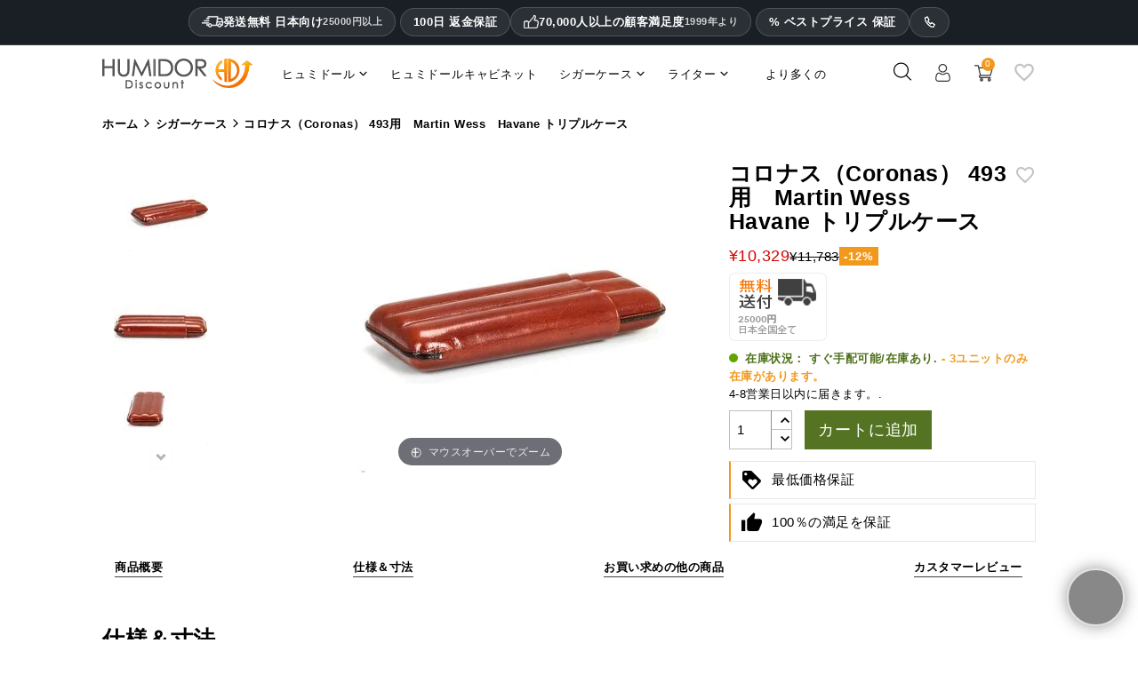

--- FILE ---
content_type: text/html; charset=utf-8
request_url: https://www.humidordiscount.jp/module/productbundlespro/ajax?route=pbpfrontproductcontroller&action=renderwidget&rand=1768975422506&token=4073596c56ffa750eb5d10a784171ea9&id_product=11798&id_customization=0&qty=1
body_size: -33
content:


<div class="pbp-widget-full-width pbp-widget">
  <div id="pbp-product-tabs" class="product-under-pict">
    
          </div>
</div>

<script>id_product = 11798;</script>


--- FILE ---
content_type: text/html; charset=utf-8
request_url: https://www.humidordiscount.jp/module/productbundlespro/ajax?route=pbpfrontproductcontroller&action=getproductinfo&rand=1768975423400&token=4073596c56ffa750eb5d10a784171ea9&id_product=11798&id_customization=0&qty=1
body_size: -764
content:
{"id_product":"11798","id_product_attribute":0,"out_of_stock":"2","id_category_default":"55","link_rewrite":"","ean13":"4251582704848","minimal_quantity":"1","unit_price_ratio":"0.000000","rating_values":{"iAverage":0,"bHalf":null,"fReviewAverage":"0","iMaxRating":5,"iAverageMaxRating":5,"iCountReviews":0,"iCountRatings":0,"aParamStars":"\/modules\/gsnippetsreviews\/views\/img\/picto\/1-star-yellow\/picto.png","show_ratings":false},"allow_oosp":1,"category":"cigar-cases","link":"https:\/\/www.humidordiscount.jp\/martin-wess-havane-triple-case-for-coronas-goatskin","attribute_price":0,"price_tax_exc":8680,"price":10329,"price_without_reduction":9390,"reduction":-789,"specific_prices":{"id_specific_price":0,"id_specific_price_rule":0,"id_cart":0,"id_product":11798,"id_shop":38,"id_shop_group":0,"id_currency":5,"id_country":11,"id_group":1,"id_customer":null,"id_product_attribute":0,"price":-1,"from_quantity":1,"reduction":"-0.1","reduction_type":"percentage","from":"0000-00-00","to":"0000-00-00"},"quantity":3,"quantity_all_versions":3,"id_image":"ja-default","features":[{"name":"\u9577\u3055(\u5185\u5bf8)","value":"155","id_feature":"150","alt_name":null,"random":null,"id_feature_value":"142675","order":7},{"name":"\u91cd\u91cf","value":"52","id_feature":"34","alt_name":null,"random":null,"id_feature_value":"142672","order":14},{"name":"\u8449\u5dfb\u30d5\u30a9\u30fc\u30de\u30c3\u30c8","value":"\u30b3\u30ed\u30ca","id_feature":"145","alt_name":null,"random":null,"id_feature_value":"957","order":1022},{"name":"\u8449\u5dfb","value":"3","id_feature":"148","alt_name":null,"random":null,"id_feature_value":"142673","order":1023},{"name":"\u5185\u5f84","value":"16mm","id_feature":"149","alt_name":null,"random":null,"id_feature_value":"142674","order":1024},{"name":"Instead of","value":"57.5","id_feature":"273","alt_name":null,"random":null,"id_feature_value":"158563","order":1025},{"name":"\u4ed5\u5165\u5148\u30ea\u30d5\u30a1\u30ec\u30f3\u30b9","value":"6976","id_feature":"-1","alt_name":null,"random":null,"order":1026},{"name":"\u30ab\u30e9\u30fc","value":"\u30d6\u30e9\u30a6\u30f3","id_feature":"146","alt_name":null,"random":null,"id_feature_value":"965","order":10001},{"name":"\u539f\u6599","value":"\u30ec\u30b6\u30fc","id_feature":"147","alt_name":null,"random":null,"id_feature_value":"971","order":10007},{"name":"\u30d6\u30e9\u30f3\u30c9 ","value":"Martin Wess","id_feature":"244","alt_name":null,"random":null,"id_feature_value":"10132","order":10020},{"name":"EAN13","value":"4251582704848","id_feature":"-2","alt_name":null,"random":null,"order":10023}],"attachments":[],"virtual":1,"pack":false,"packItems":[],"nopackprice":0,"rate":19,"tax_name":"MWST 19.0%","base_price_exc_tax":"42.857143"}

--- FILE ---
content_type: text/css
request_url: https://www.humidordiscount.jp/modules/magiczoomplus/views/css/magicscroll.css
body_size: 11030
content:
/*


   Magic Scroll v2.0.52
   Copyright 2021 Magic Toolbox
   Buy a license: https://www.magictoolbox.com/magicscroll/
   License agreement: https://www.magictoolbox.com/license/


*/
.MagicScroll,
.mcs-caption,
.mcs-button,
.mcs-item,
.mcs-item img,
.mcs-item > *,
.mcs-bullet,
.mcs-bullet:before,
.mcs-bullet:after,
.mcs-wrapper,
.mcs-items-container {
    margin: 0;
    padding: 0;
    outline: 0;
    -webkit-box-sizing: border-box;
       -moz-box-sizing: border-box;
            box-sizing: border-box;
}
.MagicScroll,
.mcs-item,
.mcs-item a,
.mcs-item img,
.mcs-items-container {
    position: relative;
}
.MagicScroll,
.mcs-item,
.mcs-wrapper,
.mcs-items-container {
    overflow: hidden;
    direction: ltr;
}
.mcs-wrapper,
.mcs-item img {
    line-height: 100%;
}

.MagicScroll {
    z-index: 1;
    cursor: -webkit-grab;
    cursor: -o-grab;
    cursor: -ms-grab;
    cursor: grab;
    -moz-user-select: none;
    -webkit-user-select: none;
    -webkit-touch-callout: none;
    -webkit-tap-highlight-color: transparent;
}

.MagicScroll.mcs-height-auto .mcs-item > a {
    width: 100%;
}

.MagicScroll > a {
    height: 100%;
}

.MagicScroll > a > img {
    max-height: 100%;
}

.MagicScroll.mcs-height-auto {
    height: auto !important;
}

.MagicScroll.MagicScroll-horizontal {
    -moz-touch-action: pan-y;
    -ms-touch-action: pan-y;
    touch-action: pan-y;
}
.MagicScroll.MagicScroll-vertical {
    -moz-touch-action: pan-x;
    -ms-touch-action: pan-x;
    touch-action: pan-x;
}

body.mcs-dragging {
    cursor: move;
    cursor: -webkit-grabbing;
    cursor: -o-grabbing;
    cursor: -ms-grabbing;
    cursor: grabbing;
}
body.mcs-dragging .MagicScroll,
body.mcs-dragging button.mcs-button.mcs-horizontal.mcs-button-arrow {
    cursor: inherit;
}

.mcs-item,
.MagicScroll figure,
/*.mcs-item img,*/
.mcs-item .mcs-caption {
    display: inline-block;
}

.MagicScroll .mcs-item img {
    pointer-events: none;
}

.mcs-item img {
    display: inline-block !important;
}

.MagicScroll > * {
    display: inline-block;
    max-width: 100%;
}
.MagicScroll > *:first-child {
    visibility: hidden;
}
.MagicScroll > *:nth-child(n+2) {
    display: none;
}

.MagicScroll > a {
    line-height: 100%;
}

.MagicScroll img {
    visibility: hidden;
}
.MagicScroll .mcs-item img {
    visibility: visible;
    float: none !important;
}

.mcs-button,
.mcs-bullets,
.mcs-wrapper {
    position: absolute;
}

.MagicScroll:before,
.MagicScroll figcaption:before {
    content: '';
    display: inline-block;
    vertical-align: top;
    height: 0;
}
.mcs-wrapper {
    top: 0;
    right: 0;
    bottom: 0;
    left: 0;
    vertical-align: top;
    z-index: 100;
}

.mcs-items-container {
    text-align: center;
    overflow: visible;
    width: 100%;
    height: 100%;
}

.mcs-item {
    top: 0;
    left: 0;
    zoom: 1;
    /*font-size: 9pt !important;*/
    font-size: 0;
    line-height: 100%;
    max-width: 100%;
}

.mcs-item:after,
.mcs-item > a:after {
    content: '';
    display: inline-block;
    height: 100%;
    vertical-align: middle;
}

.MagicScroll-horizontal .mcs-item {
    height: 100%;
}

.MagicScroll-vertical .mcs-item {
    display: block;
    width: 100%;
}

.mcs-item > a,
.MagicScroll-horizontal .mcs-items-container > * {
    display: inline-block;
}
.mcs-item a,
.mcs-item img {
    border: none;
    max-width: 100%;
    max-height: 100%;
}
.mcs-item a {
    height: 100%;
}

.mcs-item img {
    width: auto;
    height: auto;
    vertical-align: middle;
}

.MagicScroll figure {
    position: relative;
    vertical-align: middle;
    font-size: 0;
    margin: 0;
    max-width: 100%;
    max-height: 100%;
    line-height: normal;
}

.lt-ie9-magic .mcs-item > a > img {
    position: static;
}
.lt-ie9-magic figcaption {
    display: block;
}
.lt-ie10-magic .mcs-item a img {
    border: none;
}

.ie7-magic .mcs-item img,
.ie7-magic .MagicScroll-vertical .mcs-item a {
    display: inline-block;
}

.ie7-magic .MagicScroll-horizontal .mcs-item  {
    display: inline;
}

.mcs-button {
    display: block;
}

.MagicScroll .mcs-hidden {
    display: none !important;
    visibility: hidden !important;
}

.ie11-magic .MagicScroll[data-mode="scroll"] .mcs-items-container,
.MagicScroll[data-mode="carousel"] .mcs-items-container,
.MagicScroll[data-mode="cover-flow"] .mcs-items-container {
    -webkit-perspective: 1000px;
    -moz-perspective: 1000px;
    -o-perspective: 1000px;
    perspective: 1000px;

    -webkit-perspective-origin-x: 50%;
    -webkit-perspective-origin-y: 50%;
}
.MagicScroll[data-mode="carousel"] .mcs-item,
.MagicScroll[data-mode="cover-flow"] .mcs-item {
    -webkit-transform-style: preserve-3d;
    -moz-transform-style: preserve-3d;
    -o-transform-style: preserve-3d;
    transform-style: preserve-3d;
}

.MagicScroll figcaption {
    display: inline-block;
    position: relative;
    left: 0;
    float: left;
    width: 100%;
    line-height: 100%;
    clear: both;
    z-index: 150;
}
.MagicScroll figcaption,
.MagicScroll[data-mode="carousel"] .mcs-item .mcs-caption,
.MagicScroll[data-mode="cover-flow"] .mcs-item .mcs-caption {
    left: 50%;
    -webkit-transform: translateZ(1px) translateX(-50%);
    transform: translateZ(1px) translateX(-50%);
    -webkit-box-sizing: border-box;
       -moz-box-sizing: border-box;
            box-sizing: border-box;
}


.lt-ie9-magic .MagicScroll figcaption,
.lt-ie9-magic .MagicScroll figure img {
    float: right;
}
.MagicScroll .mcs-reflection {
    -webkit-transform: translateZ(-1px);
    position: absolute;
    display: inline-block;
    left: 0px;
    z-index: 1;
}

.MagicScroll .mcs-item.mcs-noimg {
    background: url("[data-uri]") center center no-repeat;
}


/*
 * Caption
 */
.mcs-item .mcs-caption {
    display: inline-block;
    vertical-align: bottom;
    position: absolute;
    z-index: 150;
}

.MagicScroll[data-mode="cover-flow"] .mcs-item figcaption.mcs-caption,
.MagicScroll[data-mode="carousel"] .mcs-item figcaption.mcs-caption {
    top: 100%;
}

.MagicScroll[data-mode="scroll"] .mcs-item figure,
.MagicScroll[data-mode="animation"] .mcs-item figure {
    overflow: hidden;
}

.MagicScroll[data-mode="scroll"] .mcs-item .mcs-caption,
.MagicScroll[data-mode="animation"] .mcs-item .mcs-caption {
    left: 0;
    width: 100%;
    bottom: 0;
    -webkit-transition: -webkit-transform .25s;
            transition: transform .25s;
    -webkit-transform: translateY(150%);
            -ms-transform: translate(0, 150%);
            transform: translateY(150%);
}

.MagicScroll[data-mode="scroll"] .mcs-item:hover .mcs-caption,
.MagicScroll[data-mode="animation"] .mcs-item:hover .mcs-caption {
    -webkit-transform: translateY(0%);
        -ms-transform: translate(0, 0%);
            transform: translateY(0%);
}

.MagicScroll[data-mode="scroll"].caption-below .mcs-caption,
.MagicScroll[data-mode="animation"].caption-below .mcs-caption {
    -webkit-transition: none;
            transition: none;
    -webkit-transform: none;
            -ms-transform: none;
            transform: none;
}

.lt-ie9-magic .MagicScroll[data-mode="scroll"] .mcs-item .mcs-caption,
.lt-ie9-magic .MagicScroll[data-mode="animation"] .mcs-item .mcs-caption {
    bottom: -150%;
}
.lt-ie9-magic .MagicScroll[data-mode="scroll"] .mcs-item:hover .mcs-caption,
.lt-ie9-magic .MagicScroll[data-mode="animation"] .mcs-item:hover .mcs-caption {
    bottom: 0%;
}

/**
 * Buttons & Arrows
 */
.mcs-button {
    cursor: pointer;
    z-index: 1000;
    background-repeat: no-repeat;
    background-color: transparent;
    border: 0;
    border-radius: 0;
    -webkit-transition: opacity .25s linear;
    transition: opacity .25s linear;
}
.MagicScroll:hover > .mcs-button:hover {
    opacity: 1;
}

.mcs-button-arrow {
    z-index: 120;
}
.MagicScroll-horizontal .mcs-button-arrow {
    width: 40px;
    height: 100%;
    top: 0;
}
.MagicScroll-vertical .mcs-button-arrow {
    width: 100%;
    height: 40px;
    left: 0;
}

.MagicScroll-horizontal .mcs-button-arrow-prev { left: 0; right: auto; top: 0; bottom: 0; }
.MagicScroll-horizontal .mcs-button-arrow-next { left: auto; right: 0; top: 0; bottom: 0; }
.MagicScroll-vertical .mcs-button-arrow-prev { top: 0; bottom: auto; left: 0; right: 0; }
.MagicScroll-vertical .mcs-button-arrow-next { top: auto; bottom: 0; left: 0; right: 0; }


.MagicScroll[data-mode="carousel"] .mcs-item,
.MagicScroll[data-mode="cover-flow"] .mcs-item {
    overflow: visible;
}

/*
 * Bullets
 */
.mcs-bullets {
    text-align: center;
    display: inline-block !important;
    opacity: 0;
    top: 100%;
}
.mcs-bullets.show {
    opacity: 1.0;
    -moz-transition: opacity .5s;
    -o-transition: opacity .5s;
    transition: opacity .5s;
}
.MagicScroll-horizontal .mcs-bullets {
    width: 100%;
    left: 0;
}
.MagicScroll-vertical .mcs-bullets {
    top: 0;
    left: 100%;
    display: inline-block;
    vertical-align: middle;
}
.mcs-bullet {
    border-radius: 50%;
    margin: 4px;
    cursor: pointer;
    display: inline-block;
    position: relative;
    text-indent: 9999px;
    vertical-align: middle;
    font: 0/0 a;
    color: transparent;
    outline: none;
}
.mcs-bullet.active {
    cursor: default;
}


/**
 * Animation mode
 */
[data-mode="animation"] div[data-action="exit"],
[data-mode="animation"] div[data-action="enter"] {
    -webkit-animation-duration: 0.35s;
            animation-duration: 0.35s;
    -webkit-animation-timing-function: ease-in;
            animation-timing-function: ease-in;
}
[data-mode="animation"] div[data-action="enter"] {
    -webkit-animation-timing-function: cubic-bezier(.12,.37,.25,1);
            animation-timing-function: cubic-bezier(.12,.37,.25,1);
}
[data-mode="animation"] .mcs-item {
    -webkit-animation-duration: 0;
    -webkit-transform: none;
            animation-name: none;
            animation-duration: 0;
}

[data-mode="animation"] .mcs-item[data-animation-nth="1"] {
    -webkit-animation-delay: 0.15s;
            animation-delay: 0.15s;
}
[data-mode="animation"] .mcs-item[data-animation-nth="2"] {
    -webkit-animation-delay: 0.2s;
            animation-delay: 0.2s;
}
[data-mode="animation"] .mcs-item[data-animation-nth="3"] {
    -webkit-animation-delay: 0.25s;
            animation-delay: 0.25s;
}
[data-mode="animation"] .mcs-item[data-animation-nth="4"] {
    -webkit-animation-delay: 0.3s;
            animation-delay: 0.3s;
}
[data-mode="animation"] .mcs-item[data-animation-nth="5"] {
    -webkit-animation-delay: 0.35s;
            animation-delay: 0.35s;
}
[data-mode="animation"] .mcs-item[data-animation-nth="6"] {
    -webkit-animation-delay: 0.4s;
            animation-delay: 0.4s;
}
[data-mode="animation"] .mcs-item[data-animation-nth="7"] {
    -webkit-animation-delay: 0.45s;
            animation-delay: 0.45s;
}
[data-mode="animation"] .mcs-item[data-animation-nth="8"] {
    -webkit-animation-delay: 0.5s;
            animation-delay: 0.5s;
}
[data-mode="animation"] .mcs-item[data-animation-nth="9"] {
    -webkit-animation-delay: 0.55s;
            animation-delay: 0.55s;
}
[data-mode="animation"] .mcs-item[data-animation-nth="10"] {
    -webkit-animation-delay: 0.6s;
            animation-delay: 0.6s;
}

.MagicScroll-horizontal[data-mode="animation"] [data-forward] [data-entering],
.MagicScroll-horizontal[data-mode="animation"] [data-forward] [data-exited] {
    -webkit-transform: translateX(100000px);
            transform: translateX(100000px);
}
.MagicScroll-horizontal[data-mode="animation"] [data-backward] [data-entering],
.MagicScroll-horizontal[data-mode="animation"] [data-backward] [data-exited] {
    -webkit-transform: translateX(-100000px);
            transform: translateX(-100000px);
}
.MagicScroll-vertical[data-mode="animation"] [data-forward] [data-entering],
.MagicScroll-vertical[data-mode="animation"] [data-forward] [data-exited] {
    -webkit-transform: translateY(100000px);
            transform: translateY(100000px);
}
.MagicScroll-vertical[data-mode="animation"] [data-backward] [data-entering],
.MagicScroll-vertical[data-mode="animation"] [data-backward] [data-exited] {
    -webkit-transform: translateY(-100000px);
            transform: translateY(-100000px);
}
/**
 * SlideIn animation
 */
[data-mode="animation"] .mcs-item[data-action="exit"],
.mcs-slidein[data-mode="animation"] .mcs-item[data-action="exit"] {
    -webkit-animation-timing-function: ease-in;
            animation-timing-function: ease-in;
    -webkit-animation-duration: 0.3s;
            animation-duration: 0.3s;
}
[data-mode="animation"] .mcs-item[data-action="enter"],
.mcs-slidein[data-mode="animation"] .mcs-item[data-action="enter"] {
    -webkit-animation-timing-function: cubic-bezier(.12,.37,.25,1);
            animation-timing-function: cubic-bezier(.12,.37,.25,1);
    -webkit-animation-duration: 0.35s;
            animation-duration: 0.35s;
}

/* Horizontal Forward */
.MagicScroll-horizontal[data-mode="animation"] [data-forward] .mcs-item[data-action="exit"],
.mcs-slidein.MagicScroll-horizontal[data-mode="animation"] [data-forward] .mcs-item[data-action="exit"] {
    -webkit-animation-name: h-forward-exit-slidein;
            animation-name: h-forward-exit-slidein;
}
.MagicScroll-horizontal[data-mode="animation"] [data-forward] .mcs-item[data-action="enter"],
.mcs-slidein.MagicScroll-horizontal[data-mode="animation"] [data-forward] .mcs-item[data-action="enter"] {
    -webkit-animation-name: h-forward-enter-slidein;
            animation-name: h-forward-enter-slidein;
}
@-webkit-keyframes h-forward-exit-slidein {
    0% {
        opacity: 1;
        -webkit-transform: translateX(0);
                transform: translateX(0);
    }
    100% {
        opacity: 0;
        -webkit-transform: translateX(-600px);
                transform: translateX(-600px);
    }
}
@keyframes h-forward-exit-slidein {
    0% {
        opacity: 1;
        -webkit-transform: translateX(0);
                transform: translateX(0);
    }
    100% {
        opacity: 0;
        -webkit-transform: translateX(-600px);
                transform: translateX(-600px);
    }
}
@-webkit-keyframes h-forward-enter-slidein {
    0%   {
        opacity: 0;
        -webkit-transform: translateX(180px);
                transform: translateX(180px);
    }
    100%   {
        opacity: 1;
        -webkit-transform:translateX(0px);
                transform:translateX(0px);
    }
}
@keyframes h-forward-enter-slidein {
    0%   {
        opacity: 0;
        -webkit-transform: translateX(180px);
                transform: translateX(180px);
    }
    100%   {
        opacity: 1;
        -webkit-transform:translateX(0px);
                transform:translateX(0px);
    }
}

/* Horizontal Backward */
.MagicScroll-horizontal[data-mode="animation"] [data-backward] .mcs-item[data-action="exit"],
.mcs-slidein.MagicScroll-horizontal[data-mode="animation"] [data-backward] .mcs-item[data-action="exit"] {
    -webkit-animation-name: h-backward-exit-slidein;
            animation-name: h-backward-exit-slidein;
}
.MagicScroll-horizontal[data-mode="animation"] [data-backward] .mcs-item[data-action="enter"],
.mcs-slidein.MagicScroll-horizontal[data-mode="animation"] [data-backward] .mcs-item[data-action="enter"] {
    -webkit-animation-name: h-backward-enter-slidein;
            animation-name: h-backward-enter-slidein;
}
@-webkit-keyframes h-backward-exit-slidein {
    0% {
        opacity: 1;
        -webkit-transform: translateX(0);
                transform: translateX(0);
    }
    100% {
        opacity: 0;
        -webkit-transform: translateX(600px);
                transform: translateX(600px);
    }
}
@keyframes h-backward-exit-slidein {
    0% {
        opacity: 1;
        -webkit-transform: translateX(0);
                transform: translateX(0);
    }
    100% {
        opacity: 0;
        -webkit-transform: translateX(600px);
                transform: translateX(600px);
    }
}
@-webkit-keyframes h-backward-enter-slidein {
    0%   {
        opacity: 0;
        -webkit-transform: translateX(-180px);
                transform: translateX(-180px);
    }
    100% {
        opacity: 1;
        -webkit-transform: translateX(0px);
                transform: translateX(0px);
    }
}
@keyframes h-backward-enter-slidein {
    0%   {
        opacity: 0;
        -webkit-transform: translateX(-180px);
                transform: translateX(-180px);
    }
    100% {
        opacity: 1;
        -webkit-transform: translateX(0px);
                transform: translateX(0px);
    }
}

/* Vertical Forward */
.MagicScroll-vertical[data-mode="animation"] [data-forward] .mcs-item[data-action="exit"],
.mcs-slidein.MagicScroll-vertical[data-mode="animation"] [data-forward] .mcs-item[data-action="exit"] {
    -webkit-animation-name: v-forward-exit-slidein;
            animation-name: v-forward-exit-slidein;
}
.MagicScroll-vertical[data-mode="animation"] [data-forward] .mcs-item[data-action="enter"],
.mcs-slidein.MagicScroll-vertical[data-mode="animation"] [data-forward] .mcs-item[data-action="enter"] {
    -webkit-animation-name: v-forward-enter-slidein;
            animation-name: v-forward-enter-slidein;
}
@-webkit-keyframes v-forward-exit-slidein {
    0% {
        opacity: 1;
        -webkit-transform: translateY(0);
                transform: translateY(0);
    }
    100% {
        opacity: 0;
        -webkit-transform: translateY(-600px);
                transform: translateY(-600px);
    }
}
@keyframes v-forward-exit-slidein {
    0% {
        opacity: 1;
        -webkit-transform: translateY(0);
                transform: translateY(0);
    }
    100% {
        opacity: 0;
        -webkit-transform: translateY(-600px);
                transform: translateY(-600px);
    }
}
@-webkit-keyframes v-forward-enter-slidein {
    0%   {
        opacity: 0;
        -webkit-transform: translateY(180px);
                transform: translateY(180px);
    }
    100% {
        opacity: 1;
        -webkit-transform: translateY(0px);
                transform: translateY(0px);
    }
}
@keyframes v-forward-enter-slidein {
    0%   {
        opacity: 0;
        -webkit-transform: translateY(180px);
                transform: translateY(180px);
    }
    100% {
        opacity: 1;
        -webkit-transform: translateY(0px);
                transform: translateY(0px);
    }
}

/* Vertical Backward */
.MagicScroll-vertical[data-mode="animation"] [data-backward] .mcs-item[data-action="exit"],
.mcs-slidein.MagicScroll-vertical[data-mode="animation"] [data-backward] .mcs-item[data-action="exit"] {
    -webkit-animation-name: v-backward-exit-slidein;
            animation-name: v-backward-exit-slidein;
}
.MagicScroll-vertical[data-mode="animation"] [data-backward] .mcs-item[data-action="enter"],
.mcs-slidein.MagicScroll-vertical[data-mode="animation"] [data-backward] .mcs-item[data-action="enter"] {
    -webkit-animation-name: v-backward-enter-slidein;
            animation-name: v-backward-enter-slidein;
}
@-webkit-keyframes v-backward-exit-slidein {
    0% {
        opacity: 1;
        -webkit-transform: translateY(0);
                transform: translateY(0);
    }
    100% {
        opacity: 0;
        -webkit-transform: translateY(600px);
                transform: translateY(600px);
    }
}
@keyframes v-backward-exit-slidein {
    0% {
        opacity: 1;
        -webkit-transform: translateY(0);
                transform: translateY(0);
    }
    100% {
        opacity: 0;
        -webkit-transform: translateY(600px);
                transform: translateY(600px);
    }
}
@-webkit-keyframes v-backward-enter-slidein {
    0%   {
        opacity: 0;
        -webkit-transform: translateY(-180px);
                transform: translateY(-180px);
    }
    100% {
        opacity: 1;
        -webkit-transform: translateY(0px);
                transform: translateY(0px);
    }
}
@keyframes v-backward-enter-slidein {
    0%   {
        opacity: 0;
        -webkit-transform: translateY(-180px);
                transform: translateY(-180px);
    }
    100% {
        opacity: 1;
        -webkit-transform: translateY(0px);
                transform: translateY(0px);
    }
}
/**
 * Bounce animation
 */
.mcs-bounce[data-mode="animation"] .mcs-item[data-action="exit"] {
    -webkit-animation-timing-function: cubic-bezier(.84,0,1,1);
            animation-timing-function: cubic-bezier(.84,0,1,1);
    -webkit-animation-duration: 0.4s;
            animation-duration: 0.4s;
    /*-webkit-animation-delay: 0s;
            animation-delay: 0s;*/
}

.mcs-bounce[data-mode="animation"] .mcs-item[data-action="enter"] {
    -webkit-animation-timing-function: cubic-bezier(.12,.37,.25,1);
            animation-timing-function: cubic-bezier(.12,.37,.25,1);
    -webkit-animation-duration: 0.4s;
            animation-duration: 0.4s;
}

/* Horizontal Forward */
.mcs-bounce.MagicScroll-horizontal[data-mode="animation"] [data-forward] .mcs-item[data-action="exit"] {
    -webkit-animation-name: h-forward-exit-bounce;
            animation-name: h-forward-exit-bounce;
}
.mcs-bounce.MagicScroll-horizontal[data-mode="animation"] [data-forward] .mcs-item[data-action="enter"] {
    -webkit-animation-name: h-forward-enter-bounce;
            animation-name: h-forward-enter-bounce;
}

@-webkit-keyframes h-forward-exit-bounce {
    0% {
        opacity: 1;
        -webkit-transform: translateX(0);
                transform: translateX(0) translateZ(-1px);
    }
    40% {
        opacity: 0.6;
    }
    100% {
        opacity: 0;
        -webkit-transform: translateX(-2000px);
                transform: translateX(-2000px) translateZ(-1px);
    }
}
@keyframes h-forward-exit-bounce {
    0% {
        opacity: 1;
        -webkit-transform: translateX(0);
                transform: translateX(0) translateZ(-1px);
    }
    40% {
        opacity: 0.6;
    }
    100% {
        opacity: 0;
        -webkit-transform: translateX(-2000px);
                transform: translateX(-2000px) translateZ(-1px);
    }
}
@-webkit-keyframes h-forward-enter-bounce {
    0%   {
        opacity: 0;
        -webkit-transform: translateX(3000px);
                transform: translateX(3000px);
    }
    60% {
        opacity: 1;
        -webkit-transform: translateX(-30px);
                transform: translateX(-30px);
    }
    75% {
        -webkit-transform:translateX(10px);
                transform:translateX(10px);
    }
    90% {
        -webkit-transform:translateX(-5px);
                transform:translateX(-5px);
    }
    100%   {
        -webkit-transform:translateX(0px);
                transform:translateX(0px);
    }
}
@keyframes h-forward-enter-bounce {
    0%   {
        opacity: 0;
        -webkit-transform: translateX(3000px);
                transform: translateX(3000px);
    }
    60% {
        opacity: 1;
        -webkit-transform: translateX(-30px);
                transform: translateX(-30px);
    }
    75% {
        -webkit-transform:translateX(10px);
                transform:translateX(10px);
    }
    90% {
        -webkit-transform:translateX(-5px);
                transform:translateX(-5px);
    }
    100%   {
        -webkit-transform:translateX(0px);
                transform:translateX(0px);
    }
}

/* Horizontal Backward */
.mcs-bounce.MagicScroll-horizontal[data-mode="animation"] [data-backward] .mcs-item[data-action="exit"] {
    -webkit-animation-name: h-backward-exit-bounce;
            animation-name: h-backward-exit-bounce;
}
.mcs-bounce.MagicScroll-horizontal[data-mode="animation"] [data-backward] .mcs-item[data-action="enter"] {
    -webkit-animation-name: h-backward-enter-bounce;
            animation-name: h-backward-enter-bounce;
}
@-webkit-keyframes h-backward-exit-bounce {
    0% {
        opacity: 1;
        -webkit-transform: translateX(0);
                transform: translateX(0) translateZ(-1px);
    }
    40% {
        opacity: 0.6;
    }
    100% {
        opacity: 0;
        -webkit-transform: translateX(2000px);
                transform: translateX(2000px) translateZ(-1px);
    }
}
@keyframes h-backward-exit-bounce {
    0% {
        opacity: 1;
        -webkit-transform: translateX(0);
                transform: translateX(0) translateZ(-1px);
    }
    40% {
        opacity: 0.6;
    }
    100% {
        opacity: 0;
        -webkit-transform: translateX(2000px);
                transform: translateX(2000px) translateZ(-1px);
    }
}
@-webkit-keyframes h-backward-enter-bounce {
    0%   {
        opacity: 0;
        -webkit-transform: translateX(-3000px);
                transform: translateX(-3000px);
    }
    60% {
        opacity: 1;
        -webkit-transform: translateX(30px);
                transform: translateX(30px);
    }
    75% {
        -webkit-transform:translateX(-10px);
                transform:translateX(-10px);
    }
    90% {
        -webkit-transform:translateX(5px);
                transform:translateX(5px);
    }
    100%   {
        -webkit-transform:translateX(0px);
                transform:translateX(0px);
    }
}
@keyframes h-backward-enter-bounce {
    0%   {
        opacity: 0;
        -webkit-transform: translateX(-3000px);
                transform: translateX(-3000px);
    }
    60% {
        opacity: 1;
        -webkit-transform: translateX(30px);
                transform: translateX(30px);
    }
    75% {
        -webkit-transform:translateX(-10px);
                transform:translateX(-10px);
    }
    90% {
        -webkit-transform:translateX(5px);
                transform:translateX(5px);
    }
    100%   {
        -webkit-transform:translateX(0px);
                transform:translateX(0px);
    }
}

/* Vertical Forward */
.mcs-bounce.MagicScroll-vertical[data-mode="animation"] [data-forward] div[data-action="exit"] {
    -webkit-animation-name: v-forward-exit-bounce;
            animation-name: v-forward-exit-bounce;
}
.mcs-bounce.MagicScroll-vertical[data-mode="animation"] [data-forward] div[data-action="enter"] {
    -webkit-animation-name: v-forward-enter-bounce;
            animation-name: v-forward-enter-bounce;
}
.mcs-bounce.MagicScroll-vertical[data-mode="animation"] [data-forward] [data-entering] {
    -webkit-transform: translateY(100000px);
            transform: translateY(100000px);
}
.mcs-bounce.MagicScroll-vertical[data-mode="animation"] [data-forward] [data-exited] {
    -webkit-transform: translateY(100000px);
            transform: translateY(100000px);
}
@-webkit-keyframes v-forward-exit-bounce {
    0% {
        opacity: 1;
        -webkit-transform: translateY(0);
                transform: translateY(0);
    }
    40% {
        opacity: 0.6;
    }
    100% {
        opacity: 0;
        -webkit-transform: translateY(-2000px);
                transform: translateY(-2000px);
    }
}
@keyframes v-forward-exit-bounce {
    0% {
        opacity: 1;
        -webkit-transform: translateY(0);
                transform: translateY(0);
    }
    40% {
        opacity: 0.6;
    }
    100% {
        opacity: 0;
        -webkit-transform: translateY(-2000px);
                transform: translateY(-2000px);
    }
}
@-webkit-keyframes v-forward-enter-bounce {
    0%   {
        opacity: 0;
        -webkit-transform: translateY(3000px);
                transform: translateY(3000px);
    }
    60% {
        opacity: 1;
        -webkit-transform: translateY(-30px);
                transform: translateY(-30px);
    }
    75% {
        -webkit-transform:translateY(10px);
                transform:translateY(10px);
    }
    90% {
        -webkit-transform:translateY(-5px);
                transform:translateY(-5px);
    }
    100%   {
        -webkit-transform:translateY(0px);
                transform:translateY(0px);
    }
}
@keyframes v-forward-enter-bounce {
    0%   {
        opacity: 0;
        -webkit-transform: translateY(3000px);
                transform: translateY(3000px);
    }
    60% {
        opacity: 1;
        -webkit-transform: translateY(-30px);
                transform: translateY(-30px);
    }
    75% {
        -webkit-transform:translateY(10px);
                transform:translateY(10px);
    }
    90% {
        -webkit-transform:translateY(-5px);
                transform:translateY(-5px);
    }
    100%   {
        -webkit-transform:translateY(0px);
                transform:translateY(0px);
    }
}

/* Vertical Backward */
.mcs-bounce.MagicScroll-vertical[data-mode="animation"] [data-backward] div[data-action="exit"] {
    -webkit-animation-name: v-backward-exit-bounce;
            animation-name: v-backward-exit-bounce;
}
.mcs-bounce.MagicScroll-vertical[data-mode="animation"] [data-backward] div[data-action="enter"] {
    -webkit-animation-name: v-backward-enter-bounce;
            animation-name: v-backward-enter-bounce;
}
@-webkit-keyframes v-backward-exit-bounce {
    0% {
        opacity: 1;
        -webkit-transform: translateY(0);
                transform: translateY(0);
    }
    40% {
        opacity: 0.6;
    }
    100% {
        opacity: 0;
        -webkit-transform: translateY(2000px);
                transform: translateY(2000px);
    }
}
@keyframes v-backward-exit-bounce {
    0% {
        opacity: 1;
        -webkit-transform: translateY(0);
                transform: translateY(0);
    }
    40% {
        opacity: 0.6;
    }
    100% {
        opacity: 0;
        -webkit-transform: translateY(2000px);
                transform: translateY(2000px);
    }
}
@-webkit-keyframes v-backward-enter-bounce {
    0%   {
        opacity: 0;
        -webkit-transform: translateY(-3000px);
                transform: translateY(-3000px);
    }
    60% {
        opacity: 1;
        -webkit-transform: translateY(30px);
                transform: translateY(30px);
    }
    75% {
        -webkit-transform:translateY(-10px);
                transform:translateY(-10px);
    }
    90% {
        -webkit-transform:translateY(5px);
                transform:translateY(5px);
    }
    100%   {
        -webkit-transform:translateY(0px);
                transform:translateY(0px);
    }
}
@keyframes v-backward-enter-bounce {
    0%   {
        opacity: 0;
        -webkit-transform: translateY(-3000px);
                transform: translateY(-3000px);
    }
    60% {
        opacity: 1;
        -webkit-transform: translateY(30px);
                transform: translateY(30px);
    }
    75% {
        -webkit-transform:translateY(-10px);
                transform:translateY(-10px);
    }
    90% {
        -webkit-transform:translateY(5px);
                transform:translateY(5px);
    }
    100%   {
        -webkit-transform:translateY(0px);
                transform:translateY(0px);
    }
}
/*
 * Arrows
 */
.MagicScroll-horizontal .mcs-button-arrow-prev:before,
.MagicScroll-horizontal .mcs-button-arrow-next:before,
.MagicScroll-vertical .mcs-button-arrow-prev:before,
.MagicScroll-vertical .mcs-button-arrow-next:before {
    content: "";
    top: 50%;
    left: 50%;
    width: 12px;
    height: 12px;
    position: absolute;
    border-width: 3px;
    border-color: rgba(49,51,61,0.6);
    border-style: solid;
    border-right: none;
    border-bottom: none;
    -webkit-transition: border-color .15s linear;
            transition: border-color .15s linear;
}

.MagicScroll-horizontal .mcs-button-arrow-prev:before {
    left: 62%;
    -webkit-transform: translate(-50%, -50%) rotateZ(-45deg);
            transform: translate(-50%, -50%) rotateZ(-45deg);
}

.MagicScroll-horizontal .mcs-button-arrow-next:before {
    left: 40%;
    -webkit-transform: translate(-50%, -50%) rotateZ(135deg);
            transform: translate(-50%, -50%) rotateZ(135deg);

}
.MagicScroll-vertical .mcs-button-arrow-prev:before {
    top: 62%;
    -webkit-transform: translate(-50%, -50%) rotateZ(45deg);
            transform: translate(-50%, -50%) rotateZ(45deg);
}
.MagicScroll-vertical .mcs-button-arrow-next:before {
    top: 40%;
    -webkit-transform: translate(-50%, -50%) rotateZ(-135deg);
            transform: translate(-50%, -50%) rotateZ(-135deg);
}
.mcs-button-arrow.mcs-disabled {
    opacity: 0.01 !important;
}
.MagicScroll > .mcs-button-arrow {
    /*font-size: 20px;*/
    width: 30px;
    height: 30px;
    margin: auto;
    opacity: 0.6;
    -webkit-transition: opacity .15s linear;
    transition: opacity .15s linear;
}
.MagicScroll-horizontal .mcs-button-arrow-prev { left: 0; right: auto; top: 0; bottom: 0; }
.MagicScroll-horizontal .mcs-button-arrow-next { left: auto; right: 0; top: 0; bottom: 0; }
.MagicScroll-vertical .mcs-button-arrow-prev { top: 0; bottom: auto; left: 0; right: 0; }
.MagicScroll-vertical .mcs-button-arrow-next { top: auto; bottom: 0; left: 0; right: 0; }

.MagicScroll:hover > .mcs-button-arrow:hover:not(.mcs-disabled) {
    opacity: 1;
}

.MagicScroll:hover > .mcs-button-arrow:hover:not(.mcs-disabled):before {
    border-color: rgba(49,51,61,1);
}

.MagicScroll.MagicScroll-arrows-inside .mcs-button-arrow {
    width: 24px;
    height: 24px;
    border-radius: 3px;
    background: rgba(255, 255, 255, .75);
    box-shadow: 0 0 1px rgba(153, 153, 153, .5);
    -webkit-transition: background-color .15s linear;
            transition: background-color .15s linear;
}

.MagicScroll.MagicScroll-arrows-inside .mcs-button-arrow:before {
    width: 8px;
    height: 8px;
}

.MagicScroll-horizontal.MagicScroll-arrows-inside:hover > .mcs-button-arrow:hover:not(.mcs-disabled) {
    background-color: rgba(255, 255, 255, .96);
}
.MagicScroll-horizontal.MagicScroll-arrows-inside .mcs-button-arrow-prev {
    left: 5px;
}
.MagicScroll-horizontal.MagicScroll-arrows-inside .mcs-button-arrow-next {
    right: 5px;
}
.MagicScroll-vertical.MagicScroll-arrows-inside .mcs-button-arrow-prev {
    top: 5px;
}
.MagicScroll-vertical.MagicScroll-arrows-inside .mcs-button-arrow-next {
    bottom: 5px;
}

.lt-ie10-magic .MagicScroll.MagicScroll-arrows-inside .mcs-button-arrow {
    border: 1px solid rgba(153, 153, 153, .5);
}
.lt-ie9-magic .mcs-button-arrow:before {
    border-color: #83858B;
}
.lt-ie9-magic .MagicScroll:hover > .mcs-button-arrow:hover:before {
    border-color: #31333D;
}
.lt-ie9-magic .MagicScroll.MagicScroll-arrows-inside .mcs-button-arrow:before {
    border-color: #31333D;
}
.lt-ie9-magic .MagicScroll.MagicScroll-arrows-inside .mcs-button-arrow {
    background: #fff;
    border: 1px solid #999;
    filter: alpha(opacity = 60);
}
.lt-ie9-magic .MagicScroll.MagicScroll-arrows-inside .mcs-button-arrow:hover {
    filter: alpha(opacity = 96);
}
.lt-ie9-magic .mcs-button-arrow.mcs-disabled {
    filter: alpha(opacity = 0.01) !important;
}

/*
 * Bullets
 */
.MagicScroll-horizontal .mcs-bullets {
    margin-top: 10px;
}
.MagicScroll-horizontal.MagicScroll-bullets {
    margin-bottom: 35px;
}
.MagicScroll-vertical .mcs-bullets {
    margin-left: 10px;
    top: 50%;
    -webkit-transform: translate(0, -50%);
    transform: translate(0, -50%);
}
.MagicScroll-vertical.MagicScroll-bullets {
    margin-right: 35px;
}

.mcs-bullet {
    width: 10px;
    height: 10px;
    background-color: #83858B;
}
.mcs-bullet:hover {
    background-color: #5a5a5a;
}
.mcs-bullet.active {
    background-color: transparent;
    border: 1px solid #5a5a5a;
}


/* Caption */
.mcs-item .mcs-caption {
    color: white;
    padding: 5px 0;
    font: normal 9pt/1.2em 'Helvetica Neue', Helvetica, 'Lucida Grande', 'Lucida Sans Unicode', Verdana, Arial, sans-serif;
    text-rendering: geometricPrecision;
}
.MagicScroll[data-mode="scroll"] .mcs-item .mcs-caption,
.MagicScroll[data-mode="animation"] .mcs-item .mcs-caption {
    background-color: #31333D;
    background-color: rgba(49,51,61,0.7);
}
.lt-ie9-magic .MagicScroll[data-mode="scroll"] .mcs-item .mcs-caption,
.lt-ie9-magic .MagicScroll[data-mode="animation"] .mcs-item .mcs-caption {
    filter: alpha(opacity=60);
}

/* Carousel & Cover Flow */
.MagicScroll[data-mode="carousel"],
.MagicScroll[data-mode="cover-flow"] {
    background: #4f4f4f;
}
.MagicScroll[data-mode="carousel"] img,
.MagicScroll[data-mode="cover-flow"] img {
    box-shadow: 0px 15px 30px -10px #000;
}
.MagicScroll[data-mode="carousel"] figcaption,
.MagicScroll[data-mode="cover-flow"] figcaption {
    padding: 4px 0 0;
    font-size: 10pt;
    font-family: 'Lucida Grande', 'Lucida Sans Unicode', 'Helvetica Neue', Arial, Helvetica, sans-serif;
}


/* Misc */
.MagicScroll.mcs-shadows {
    box-shadow: 0 1px 6px 1px rgba(0, 0, 0, 0.15);
}

.MagicScroll.mcs-border .mcs-item {
    background: #fff;
    border: 1px solid #efefef;
}
.MagicScroll-horizontal.mcs-border .mcs-item {
    margin: 0 3px;
}
.MagicScroll-vertical.mcs-border .mcs-item {
    margin: 3px 0;
}
/*
 * Loader
 */
.mcs-loader {
    pointer-events: none;
    position: absolute;
    z-index: 1000;
    top: 0px;
    left: 0px;
    right: 0px;
    bottom: 0px;
}
.mcs-loader .mcs-loader-text {
    position:absolute;
    top: 50%;
    left: 50%;
    margin-top: -10px;
    margin-left: -35px;

    width:70px;
    height:20px;
}

.mcs-loader-circles {
    position:absolute;
    top: 0; bottom: 0; left: 0; right: 0;
    margin: auto;
    width:60px;
    height:60px;
    opacity: 1;
    -webkit-transform:scale(0.6);
    transform:scale(0.6);
}

.mcs-loader-circle {
    position:absolute;
    background-color:#ffffff;
    height:11px;
    width:11px;
    border-radius:50%;

    -webkit-animation-name:MagicCircle;
    -webkit-animation-duration:0.48s;
    -webkit-animation-iteration-count:infinite;
    -webkit-animation-direction:linear;

    animation-name:MagicCircle;
    animation-duration:0.48s;
    animation-iteration-count:infinite;
    animation-direction:linear;
}

.mcs-loader-circle_01 {
    left:0;
    top:25px;
    -webkit-animation-delay:0.18s;
    animation-delay:0.18s;
}

.mcs-loader-circle_02 {
    left:7px;
    top:7px;
    -webkit-animation-delay:0.24s;
    animation-delay:0.24s;
}

.mcs-loader-circle_03{
    left:25px;
    top:0;
    -webkit-animation-delay:0.3s;
    animation-delay:0.3s;
}

.mcs-loader-circle_04 {
    right:7px;
    top:7px;
    -webkit-animation-delay:0.36s;
    animation-delay:0.36s;
}

.mcs-loader-circle_05 {
    right:0;
    top:25px;
    -webkit-animation-delay:0.42s;
    animation-delay:0.42s;
}

.mcs-loader-circle_06 {
    right:7px;
    bottom:7px;
    -webkit-animation-delay:0.48s;
    animation-delay:0.48s;
}

.mcs-loader-circle_07{
    left:25px;
    bottom:0;
    -webkit-animation-delay:0.54s;
    animation-delay:0.54s;
}

.mcs-loader-circle_08 {
    left:7px;
    bottom:7px;
    -webkit-animation-delay:0.6s;
    animation-delay:0.6s;
}

@-webkit-keyframes MagicCircle {
    0%{background-color:#000000}
    100%{background-color:#ffffff}
}


@keyframes MagicCircle {
    0%{background-color:#000000}
    100%{background-color:#ffffff}
}

.mcs-item-loader {
    position: absolute;
    top: 0; bottom: 0; left: 0; right: 0;
    margin: auto;
    width: 40px;
    height: 40px;
    background-size: cover;
    background-repeat: no-repeat;
    background: url('[data-uri]') no-repeat center center;
}

.MagicScroll.mcs-rounded {
    border: 1px solid #e1e1e1;
    border-radius: 10px;
    overflow: hidden !important;
}
.MagicScroll.mcs-rounded.MagicScroll-arrows-inside {
    overflow: hidden !important;
}
.MagicScroll.mcs-rounded.MagicScroll-arrows-outside {
    overflow: visible !important;
}
.MagicScroll.mcs-rounded .mcs-button-arrow {
    color: rgba(49,51,61,0.6);
    -webkit-transition: color .15s linear, background-color .15s linear;
    transition: color .15s linear, background-color .15s linear;
}
.MagicScroll.mcs-rounded.MagicScroll-horizontal .mcs-button-arrow {
    width: 30px;
    height: 100%;
}
.MagicScroll.mcs-rounded.MagicScroll-vertical .mcs-button-arrow {
    width: 100%;
    height: 30px;
}
.MagicScroll.mcs-rounded.MagicScroll-horizontal .mcs-button-arrow-prev {
    left: 0;
    border-radius: 10px 0 0 10px;
}
.MagicScroll.mcs-rounded.MagicScroll-horizontal .mcs-button-arrow-next {
    right: 0;
    border-radius: 0 10px 10px 0;
}

.MagicScroll.mcs-rounded.MagicScroll-vertical .mcs-button-arrow-prev {
    top: 0;
    border-radius: 10px 10px 0 0;
}
.MagicScroll.mcs-rounded.MagicScroll-vertical .mcs-button-arrow-next {
    bottom: 0;
    border-radius: 0 0 10px 10px;
}
.MagicScroll.mcs-rounded .mcs-button-arrow.mcs-disabled {
    opacity: 1 !important;
    color: rgba(49,51,61,.1);
    text-shadow: none !important;
}

.MagicScroll.mcs-rounded.MagicScroll-arrows-outside .mcs-button-arrow {
    background: #efefef;
    opacity: 1;
    box-shadow: 0 0 1px rgba(153, 153, 153, .5);
}

.MagicScroll.mcs-rounded.MagicScroll-arrows-inside .mcs-button-arrow:hover:not(.mcs-disabled) {
    background-color: rgba(255, 255, 255, .96);
    color: rgba(49,51,61,1);
}
.MagicScroll.mcs-rounded.MagicScroll-arrows-inside .mcs-button-arrow {
    background-color: rgba(255, 255, 255, .75);
    box-shadow: 0 0 1px rgba(153, 153, 153, .5);
}

.lt-ie10-magic .mcs-rounded.MagicScroll-horizontal.MagicScroll-arrows-inside .mcs-button-arrow-prev {
    border-width: 0 1px 0 0;
}
.lt-ie10-magic .mcs-rounded.MagicScroll-horizontal.MagicScroll-arrows-inside .mcs-button-arrow-next {
    border-width: 0 0 0 1px;
}
.lt-ie10-magic .mcs-rounded.MagicScroll-vertical.MagicScroll-arrows-inside .mcs-button-arrow-prev {
    border-width: 0 0 1px 0;
}
.lt-ie10-magic .mcs-rounded.MagicScroll-vertical.MagicScroll-arrows-inside .mcs-button-arrow-next {
    border-width: 1px 0 0 0;
}
.lt-ie9-magic .mcs-rounded.MagicScroll .mcs-button-arrow {
    color: #83858B;
}
.lt-ie9-magic .mcs-rounded.MagicScroll.MagicScroll-arrows-inside .mcs-button-arrow {
    background: #fff;
    filter: alpha(opacity = 75);
}
.lt-ie9-magic .mcs-rounded.MagicScroll.MagicScroll-arrows-inside .mcs-button-arrow:hover {
    filter: alpha(opacity = 96);
}
.lt-ie9-magic .MagicScroll.mcs-rounded .mcs-button-arrow.mcs-disabled {
    filter: alpha(opacity = 75) !important;
    color: #ccc;
}